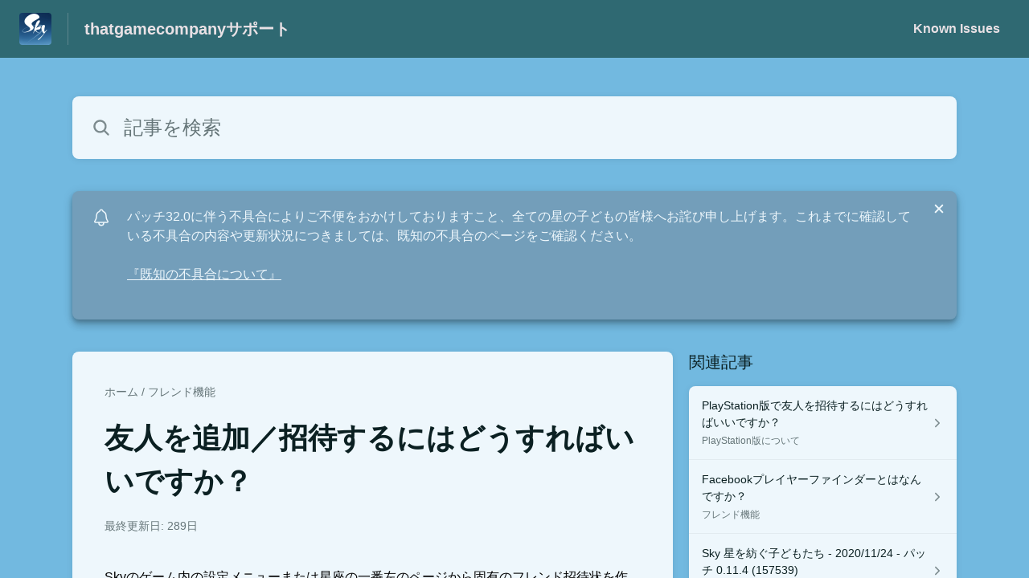

--- FILE ---
content_type: text/html;charset=utf-8
request_url: https://thatgamecompany.helpshift.com/hc/ja/17-sky-children-of-the-light/faq/496-how-do-i-add-friends-with-invite-codes/?s=known-issues&f=known-issues-patch-0-11-0&l=ja
body_size: 11988
content:
<!DOCTYPE html>
<html lang=ja>

<head>
  <title>友人を追加／招待するにはどうすればいいですか？  —  Sky: Children of the Lightヘルプセンター</title>
<meta name="description" content="Skyのゲーム内の設定メニューまたは星座の一番左のページから固有のフレンド招待状を作成することで、直接ご友人と会わずにフレンド登録することができます。また、一度に作成できる招待枠は７つまでとなっております。上限に達した場合は、リストから招待コードを削除するかご友人のどなたかが招待を承認すると再度新しい招待コードを作成できるようになります。">
<meta name="robots" content="index, follow">
<meta http-equiv="content-type" content="text/html; charset=utf-8" />
<meta name="viewport" content="width=device-width, initial-scale=1, maximum-scale=1">

<link rel="icon" href="https://d2duuy9yo5pldo.cloudfront.net/dashboard-resources/thatgamecompany/32/7774ae06-a893-46e8-a919-9b9a1fc74f06.webp">
<style>

    
    :root {
    --error-color: #e94b4b;
    --header-bg-color: #2f6972;
    --header-text-color: #e9e1e5;
    --header-text-color-25-opacity: #e9e1e540;
    --footer-bg-color: #2f6972;
    --footer-text-color: #e9e1e5;
    --footer-text-color-10-opacity: #e9e1e51A;
    --footer-text-color-40-opacity: #e9e1e566;
    --footer-text-color-60-opacity: #e9e1e599;
    --primary-text-color: #0b2022;
    --primary-text-color-5-opacity: #0b20220D;
    --primary-text-color-10-opacity: #0b20221A;
    --primary-text-color-20-opacity: #0b202233;
    --primary-text-color-50-opacity: #0b202280;
    --primary-text-color-60-opacity: #0b202299;
    --primary-text-color-80-opacity: #0b2022CC;
    --secondary-text-color: #667679;
    --accent-color: #739eba;
    --accent-color-75-opacity: #739ebabf;
    --action-color: #1b1c40;
    --action-color-5-opacity: #1b1c400D;
    --action-color-20-opacity: #1b1c4033;
    --action-color-80-opacity: #1b1c40CC;
    --primary-bg-color: #72b9e0;
    --content-bg-color: #eef7fc;
    --content-bg-color-85-opacity: #eef7fcD9;
    --content-bg-color-50-opacity: #eef7fc80;
    --secondary-bg-color: #4284a6;
    --greeting-text-color: #ffffff;
    --banner-image-size-desktop: 360px;
    --banner-image-size-mobile-portrait: 224px;
    --banner-image-size-mobile-landscape: 152px;
    --greeting-text-font-size-desktop: 48px;
    --greeting-text-font-size-mobile: 24px;
    
    --cover-background: url(https://d2duuy9yo5pldo.cloudfront.net/dashboard-resources/thatgamecompany/e33625ec-73cf-4f3e-9a01-b302b825b4f9.png);
    --cover-background-gradient: 
        linear-gradient(180deg, rgba(0, 0, 0, 0) 0%, rgba(0, 0, 0, 0.17) 100%),
      ;
    --cover-bg-desktop: url(https://d2duuy9yo5pldo.cloudfront.net/dashboard-resources/thatgamecompany/e33625ec-73cf-4f3e-9a01-b302b825b4f9.png);
    --cover-bg-portrait: url(https://d2duuy9yo5pldo.cloudfront.net/dashboard-resources/thatgamecompany/e33625ec-73cf-4f3e-9a01-b302b825b4f9.png);
    --cover-bg-landscape: url(https://d2duuy9yo5pldo.cloudfront.net/dashboard-resources/thatgamecompany/e33625ec-73cf-4f3e-9a01-b302b825b4f9.png);
  }

  
</style>


  <!-- This files parse CSS entry files for webpack & insert as style tag -->


  <link href="https://d2duuy9yo5pldo.cloudfront.net/hc-themes/theme2/latest/static/style.4190f2c9807a6850512f.css" rel="stylesheet">

</head>

<body class="" data-qa="faq-page">
  
  <div data-is-enabled=false data-policy-version=1
    class="cookie-notif-banner js-cookie-notif-banner hide-cookie-banner">
    <div class="cookie-notif-banner__content">
      <div class="cookie-notif-banner__content-text" dir="">
        <span>
          このウェブサイトでは、ウェブサイトが正常に機能するために必要なクッキーのみを使用しています。このウェブサイトを利用することにより、クッキーポリシーに従って全てのクッキーの使用に同意したことになります。詳細についてはクッキーポリシーをご参照ください。
          <a href="https://support.helpshift.com/hc/en/13-helpshift-technical-support/faq/717-cookies-used-by-helpshift/" class="cookie-notif-banner__content-policy-link js-cookie-notif-banner-link"
            target="_blank">
            <svg
  width="22"
  height="22"
  class="cookie-notif-banner__content-link-icon"
  viewBox="0 0 22 22"
  fill="none"
  xmlns="http://www.w3.org/2000/svg"
>
  <path
    d="M16.5 11.9167V17.4167C16.5 17.9029 16.3068 18.3692 15.963 18.713C15.6192 19.0568 15.1529 19.25 14.6667 19.25H4.58333C4.0971 19.25 3.63079 19.0568 3.28697 18.713C2.94315 18.3692 2.75 17.9029 2.75 17.4167V7.33333C2.75 6.8471 2.94315 6.38079 3.28697 6.03697C3.63079 5.69315 4.0971 5.5 4.58333 5.5H10.0833"
    stroke="#4640B9"
    stroke-width="2"
    stroke-linecap="round"
    stroke-linejoin="round"
  />
  <path
    d="M13.75 2.75H19.25V8.25"
    stroke="#4640B9"
    stroke-width="2"
    stroke-linecap="round"
    stroke-linejoin="round"
  />
  <path
    d="M9.16663 12.8333L19.25 2.75"
    stroke="#4640B9"
    stroke-width="2"
    stroke-linecap="round"
    stroke-linejoin="round"
  />
</svg>
          </a>
        </span>
      </div>
      <div class="cookie-notif-banner__content-cta">
        <hc-button label="承諾" class="js-cookie-notif-banner-cta"
          is-rtl=""></hc-button>
      </div>
    </div>
  </div>

  
  <div class="skip-to-content">
    <hc-button label="コンテンツにスキップする" class="js-skip-to-content-cta"></hc-button>
  </div>

  <template
  class="js-hc-template"
  data-domain="thatgamecompany"
  data-lang="ja"
  data-pagesource="faq"
  data-appid="thatgamecompany_app_20190605230610264-aa658e8c4815148"
  data-platformid="thatgamecompany_platform_20170913225815681-5dad7060f014db2"
  data-hcmode="hc"
  data-faqfilter=""></template>


  <template class="js-web-template"></template>

  
  

<header class="header-section js-web-header " >
  <div class="header-left-container">
    <div class="brand-logo">
      <a class="company-link js-company-link" rel="noreferrer" target="_blank" 
        href=https://www.thatskygame.com/>
        
          <img src="https://d2duuy9yo5pldo.cloudfront.net/dashboard-resources/thatgamecompany/320/7774ae06-a893-46e8-a919-9b9a1fc74f06.webp"
            class="header-brand-logo js-header-brand-logo js-optimized-img"
            data-fallback-src="https://d2duuy9yo5pldo.cloudfront.net/dashboard-resources/thatgamecompany/7774ae06-a893-46e8-a919-9b9a1fc74f06.png" data-loaded-from="original" alt="thatgamecompanyサポート"/>
        
      </a>
    </div>
    <a aria-label="thatgamecompanyサポート - ヘルプセンターのホームページへのリンク" class="header-brand-name js-header-brand-name" 
      href="/hc/ja/17-sky-children-of-the-light/?s&#x3D;known-issues&amp;f&#x3D;known-issues-patch-0-11-0&amp;l&#x3D;ja">thatgamecompanyサポート</a>
  </div>
  
    <div class="header-right-container">
      <div class="header-icons">
        <a id="js-header-icons" class="header-icon-btn" role="button">
          <svg xmlns='http://www.w3.org/2000/svg' class="js-menu-icon header-icon" viewBox='0 0 512 512'>
  <path fill='none' stroke='currentColor' stroke-linecap='round' stroke-miterlimit='10' stroke-width='48'
    d='M88 152h336M88 256h336M88 360h336' />
</svg>

          <svg xmlns='http://www.w3.org/2000/svg' class="js-close-icon header-icon hide-header-menu" viewBox='0 0 512 512'>
  <path
    d='M289.94 256l95-95A24 24 0 00351 127l-95 95-95-95a24 24 0 00-34 34l95 95-95 95a24 24 0 1034 34l95-95 95 95a24 24 0 0034-34z' />
</svg>

        </a>
      </div>
      <div class="custom-links js-custom-links hide-custom-links ">
        
          <a class="custom-link" rel="noreferrer nofollow" target="_blank"  href=https://thatgamecompany.helpshift.com/hc/en/17-sky-children-of-the-light/section/111-known-issues/>
            Known Issues
          </a>
        
      </div>
    </div>
  
</header>


  
  
    
    
      <div class="dropdown-header js-dropdown-header
      hide-dropdown-header
      " >
        <div class="dropdown-header-container">
          
            
            <div class="dropdown-header-left-container">
              
                
                
                  
                    <static-dropdown class="hc-static-dropdown--language-dropdown language-dropdown" type="widget" is-rtl="false"
                    modal-title="言語を選択" placeholder="検索" width="240px">
     <script type="application/json">
          [{"id":"en","title":"English","selected":false,"url":"/hc/en/17-sky-children-of-the-light/faq/496-how-do-i-add-friends-with-invite-codes/?s=known-issues&f=known-issues-patch-0-11-0&l=ja"},{"id":"ja","title":"日本語","selected":true,"url":"/hc/ja/17-sky-children-of-the-light/faq/496-how-do-i-add-friends-with-invite-codes/?s=known-issues&f=known-issues-patch-0-11-0&l=ja"},{"id":"it","title":"Italiano","selected":false,"url":"/hc/it/17-sky-children-of-the-light/faq/496-how-do-i-add-friends-with-invite-codes/?s=known-issues&f=known-issues-patch-0-11-0&l=ja"},{"id":"ru","title":"Русский","selected":false,"url":"/hc/ru/17-sky-children-of-the-light/faq/496-how-do-i-add-friends-with-invite-codes/?s=known-issues&f=known-issues-patch-0-11-0&l=ja"},{"id":"es","title":"Español (Spanish)","selected":false,"url":"/hc/es/17-sky-children-of-the-light/faq/496-how-do-i-add-friends-with-invite-codes/?s=known-issues&f=known-issues-patch-0-11-0&l=ja"},{"id":"fr","title":"Français","selected":false,"url":"/hc/fr/17-sky-children-of-the-light/faq/496-how-do-i-add-friends-with-invite-codes/?s=known-issues&f=known-issues-patch-0-11-0&l=ja"},{"id":"ko","title":"한국어","selected":false,"url":"/hc/ko/17-sky-children-of-the-light/faq/496-how-do-i-add-friends-with-invite-codes/?s=known-issues&f=known-issues-patch-0-11-0&l=ja"},{"id":"de","title":"Deutsch","selected":false,"url":"/hc/de/17-sky-children-of-the-light/faq/496-how-do-i-add-friends-with-invite-codes/?s=known-issues&f=known-issues-patch-0-11-0&l=ja"},{"id":"pt","title":"Português","selected":false,"url":"/hc/pt/17-sky-children-of-the-light/faq/496-how-do-i-add-friends-with-invite-codes/?s=known-issues&f=known-issues-patch-0-11-0&l=ja"},{"id":"id","title":"Bahasa Indonesia","selected":false,"url":"/hc/id/17-sky-children-of-the-light/faq/496-how-do-i-add-friends-with-invite-codes/?s=known-issues&f=known-issues-patch-0-11-0&l=ja"},{"id":"zh","title":" 简体中文","selected":false,"url":"/hc/zh/17-sky-children-of-the-light/faq/496-how-do-i-add-friends-with-invite-codes/?s=known-issues&f=known-issues-patch-0-11-0&l=ja"},{"id":"zh-hant","title":"繁體中文","selected":false,"url":"/hc/zh-hant/17-sky-children-of-the-light/faq/496-how-do-i-add-friends-with-invite-codes/?s=known-issues&f=known-issues-patch-0-11-0&l=ja"},{"id":"vi","title":"Tiếng Việt","selected":false,"url":"/hc/vi/17-sky-children-of-the-light/faq/496-how-do-i-add-friends-with-invite-codes/?s=known-issues&f=known-issues-patch-0-11-0&l=ja"},{"id":"th","title":"ไทย","selected":false,"url":"/hc/th/17-sky-children-of-the-light/faq/496-how-do-i-add-friends-with-invite-codes/?s=known-issues&f=known-issues-patch-0-11-0&l=ja"}]
     </script>
   </static-dropdown>
                  
                
              
            </div>
          
        </div>
      </div>
    
  

  <div class="content-wrapper faq-content-wrapper js-content-wrapper
    
    "
    tabindex="-1"
  >
    
      <div class="faq-page-cover faq-page-cover--without-header">
        <div class="faq-search js-faq-search">
          <hc-search class="search-box js-hc-search js-hc-search-in-page-title">
     <script type="application/json">
       {"platform_type":"web","show_search_icon":false,"show_contact_us_button":true,"is_preview":false,"hc_mode":"hc","app_id":"thatgamecompany_app_20190605230610264-aa658e8c4815148","app_slug":"sky-children-of-the-light","search_url":"/hc/ja/17-sky-children-of-the-light/search/","lang":"ja","is_sdkx":false,"is_rtl":false,"query_string":"?s=known-issues&f=known-issues-patch-0-11-0&l=ja","is_widget":false,"contact_us_visibility_config":"always","translations":{"no_results_text":"申し訳ありません。何も見つかりませんでした。","more_help_text":"さらにサポートが必要ですか？","chat_with_us":"チャットしましょう","cancel_search_text":"キャンセル","all_results_text":"すべての検索結果を表示","popular_articles_title":"人気の記事","recent_search_text":"検索履歴","search_placeholder":"記事を検索","clear_search_text":"検索をクリア","search_results_text":"「%1$s」の検索結果"}}
     </script>
   </hs-search>
        </div>
      </div>
    
    <div class="faq-announcement-section"><div class="js-announcement-section  ">
  <hc-announcement class="hc-announcement-section" is-rtl="false">
      <script type="application/json">
        {"is_rtl":false,"is_sdkx":false,"is_widget":false,"id":"thatgamecompany_hc_announcement_20260108164512153-4e94154f03f30d7","message":"パッチ32.0に伴う不具合によりご不便をおかけしておりますこと、全ての星の子どもの皆様へお詫び申し上げます。これまでに確認している不具合の内容や更新状況につきましては、既知の不具合のページをご確認ください。","link_description":"『既知の不具合について』","link":"https://thatgamecompany.helpshift.com/hc/faq/1429-known-issues-patch-32-0/"}
      </script>
    </hc-announcement>
</div>
</div>
    <main class="article-page " >
      <div
        class="faq-details js-faq-details"
        
        data-faqid=thatgamecompany_faq_20190716200657801-2796833c1046f16
        data-appid="thatgamecompany_app_20190605230610264-aa658e8c4815148"
        data-table-of-contents-title="目次"
        data-table-of-contents-hide-text="隠す"
      >
        <div class="faq-cover js-faq-load " data-faqid=thatgamecompany_faq_20190716200657801-2796833c1046f16 data-faqpid="496"
          data-faqentitle="How do I add friends with Invite Codes?" data-cifs="{}">
          
            <nav aria-label="Breadcrumb" class="faq-breadcrumb">
              <ol class="faq-breadcrumb-list">
                
                  <li class="faq-breadcrumb-item">
                    <a class="link faq-breadcrumb-link" href=/hc/ja/17-sky-children-of-the-light/?s&#x3D;known-issues&amp;f&#x3D;known-issues-patch-0-11-0&amp;l&#x3D;ja>ホーム</a>
                  </li>
                
                <li class="faq-breadcrumb-item">
                  <a class="link faq-breadcrumb-link" href=/hc/ja/17-sky-children-of-the-light/section/117-friends-social/?s&#x3D;known-issues&amp;f&#x3D;known-issues-patch-0-11-0&amp;l&#x3D;ja>
                    フレンド機能
                  </a>
                </li>
              </ol>
            </nav>
          
          <h2 class="faq-title">友人を追加／招待するにはどうすればいいですか？</h2>
        </div>
        <div class="faq-last-update js-faq-last-update show-faq-last-update">最終更新日: 289日</div>
        <div class="faq-article js-faq-article">
          <div class="article-body js-faq-details-article-body">
            <div class="faq-body js-faq-body">
              <p><span style="color: #000000; background-color: transparent;">Skyのゲーム内の設定メニューまたは星座の一番左のページから固有のフレンド招待状を作成することで、直接ご友人と会わずにフレンド登録することができます。また、一度に作成できる招待枠は７つまでとなっております。上限に達した場合は、リストから招待コードを削除するかご友人のどなたかが招待を承認すると再度新しい招待コードを作成できるようになります。</span></p><p><span style="color: #000000; background-color: transparent;">以下のステップを踏み、ご友人をあなたの星座に追加しましょう。</span></p><p><span style="color: #000000; background-color: transparent;"><strong>iOS / Android / Huawei端末の場合</strong></span></p><p><span style="color: #000000; background-color: transparent;"><strong> <a href="https://d2duuy9yo5pldo.cloudfront.net/thatgamecompany/247f483d-213e-4a01-bb94-bdb65e735c03.jpg" target="_blank" data-lightbox="true" rel="nofollow"><img src="https://d2duuy9yo5pldo.cloudfront.net/thatgamecompany/247f483d-213e-4a01-bb94-bdb65e735c03.jpg" srcset="https://d2duuy9yo5pldo.cloudfront.net/thatgamecompany/247f483d-213e-4a01-bb94-bdb65e735c03-t.jpg 1x, https://d2duuy9yo5pldo.cloudfront.net/thatgamecompany/247f483d-213e-4a01-bb94-bdb65e735c03-2t.jpg 1.5x" alt="" width="154" height="198"></a> </strong></span></p><p>&nbsp;</p><p><span style="color: #000000; background-color: transparent;">ステップ１：ゲーム内右上の設定メニューを選択</span></p><p><span style="color: #000000; background-color: transparent;">ステップ２：「招待する」を選択</span></p><p><span style="color: #000000; background-color: transparent;">ステップ３：「Skyコードの使用」を選択</span></p><p><a href="https://d2duuy9yo5pldo.cloudfront.net/thatgamecompany/08b6bbb8-64c2-4c23-86c5-61284f4447e7.jpg" target="_blank" data-lightbox="true" rel="nofollow"><img src="https://d2duuy9yo5pldo.cloudfront.net/thatgamecompany/08b6bbb8-64c2-4c23-86c5-61284f4447e7.jpg" srcset="https://d2duuy9yo5pldo.cloudfront.net/thatgamecompany/08b6bbb8-64c2-4c23-86c5-61284f4447e7-t.jpg 1x, https://d2duuy9yo5pldo.cloudfront.net/thatgamecompany/08b6bbb8-64c2-4c23-86c5-61284f4447e7-2t.jpg 1.5x" alt=""> </a></p><p><span style="color: #000000; background-color: transparent;">ステップ４：招待コードにニックネームを設定する</span></p><p><span style="color: #000000; background-color: transparent;"><img src="https://lh5.googleusercontent.com/iaYuItx_3O_gfEq5gHLjv4M3tg03-rzQr9END8ln4soPK9APYJlkug7uezDVcsdtvIWV2d-hqbd_EisWl4Wi0TipaWG_dalAc21vDK-0WQpriSd5hsX-ibV_A_DnBPgOH_1o1yDPKCtTaaByw2rRVvo" width="559" height="343"></span></p><p><span style="color: #000000; background-color: transparent;">ステップ５：「はい」を選択するとコードが作成されます。</span></p><p><span style="color: #000000; background-color: transparent;"><img src="https://lh4.googleusercontent.com/cFZa0Bg3tGMj2t-o24XNHu5B7fQt9i2UwPuLeqR30Ye2pkAUgI1b1CK2w-R_O3Ss9Wa6-6ugzlsvlHe3IaCcl57BB9CURqW7D-xmrGAmvZES0bv_OzyGje_1Wxi4eknlQ-ARs9Bda85ZcVEpL8Mwuq0" width="554" height="414"></span></p><p><span style="color: #000000; background-color: transparent;">ステップ６：招待コードを招待したい方と共有しましょう。</span></p><ul><li><p><span style="color: #000000; background-color: transparent;">招待コードのQRコードの画像部分を選択し、招待したい方と共有する</span></p> </li><li><p><span style="color: #000000; background-color: transparent;">招待したい方のSkyアプリ内からQRコードを直接読み取る</span></p> </li><li><p><span style="color: #000000; background-color: transparent;">１２文字のコードをその横の四角いアイコンを選択後コピーし、招待したい方と共有する。共有された方は設定→Skyコード→入力の順で選択し、受け取ったSkyコードを入力いただく</span></p></li> </ul><p><span style="color: #000000; background-color: transparent;">ステップ７：招待を承認されると、フレンド登録が完了します。</span></p><p><span style="color: #000000; background-color: transparent;"><strong>Nintendo Switch / PlayStationの場合 / </strong></span><span style="color: #000000; background-color: transparent;"><strong>Steam の場合</strong></span></p><p><span style="color: #000000; background-color: transparent;"><strong><a href="https://d2duuy9yo5pldo.cloudfront.net/thatgamecompany/247f483d-213e-4a01-bb94-bdb65e735c03.jpg" target="_blank" data-lightbox="true" rel="nofollow"><img src="https://d2duuy9yo5pldo.cloudfront.net/thatgamecompany/247f483d-213e-4a01-bb94-bdb65e735c03.jpg" srcset="https://d2duuy9yo5pldo.cloudfront.net/thatgamecompany/247f483d-213e-4a01-bb94-bdb65e735c03-t.jpg 1x, https://d2duuy9yo5pldo.cloudfront.net/thatgamecompany/247f483d-213e-4a01-bb94-bdb65e735c03-2t.jpg 1.5x" alt="" width="154" height="198"></a></strong></span></p><p><span style="color: #000000; background-color: transparent;">ステップ１：ゲーム内右上の設定を選択</span></p><p><span style="color: #000000; background-color: transparent;">ステップ２：「招待する」を選択</span></p><p><span style="color: #000000; background-color: transparent;">ステップ３：「Skyコードの使用」を選択</span></p><p><a href="https://d2duuy9yo5pldo.cloudfront.net/thatgamecompany/08b6bbb8-64c2-4c23-86c5-61284f4447e7.jpg" target="_blank" data-lightbox="true" rel="nofollow"><img src="https://d2duuy9yo5pldo.cloudfront.net/thatgamecompany/08b6bbb8-64c2-4c23-86c5-61284f4447e7.jpg" srcset="https://d2duuy9yo5pldo.cloudfront.net/thatgamecompany/08b6bbb8-64c2-4c23-86c5-61284f4447e7-t.jpg 1x, https://d2duuy9yo5pldo.cloudfront.net/thatgamecompany/08b6bbb8-64c2-4c23-86c5-61284f4447e7-2t.jpg 1.5x" alt=""></a></p><p><span style="color: #000000; background-color: transparent;">ステップ４：招待コードにニックネームを設定する</span></p><p><span style="color: #000000; background-color: transparent;"><img src="https://lh5.googleusercontent.com/iaYuItx_3O_gfEq5gHLjv4M3tg03-rzQr9END8ln4soPK9APYJlkug7uezDVcsdtvIWV2d-hqbd_EisWl4Wi0TipaWG_dalAc21vDK-0WQpriSd5hsX-ibV_A_DnBPgOH_1o1yDPKCtTaaByw2rRVvo" width="559" height="343"></span></p><p><span style="color: #000000; background-color: transparent;">ステップ５：「はい」を選択するとコードが作成されます。</span></p><p>&nbsp;</p><p><span style="color: #000000; background-color: transparent;">ステップ６：招待コードを招待したい方と共有しましょう。</span></p><ul><li><p><span style="color: #000000; background-color: transparent;">招待コードのQRコードの画像を読み取り、共有ができる招待を作成する</span></p> </li><li><p><span style="color: #000000; background-color: transparent;">招待したい方のSkyアプリ内からQRコードを直接読み取る</span></p> </li><li><p><span style="color: #000000; background-color: transparent;">１２文字のコードをその横の四角いアイコンを選択しコピーし、招待したい方と共有する。共有した方が設定→Skyコード→入力の順で選択し、受け取ったSkyコードを入力いただく</span></p></li> </ul><p><span style="color: #000000; background-color: transparent;">ステップ７：共有した方が招待を承認すると、フレンド登録が完了します。</span></p><p>&nbsp;</p><p><span style="color: #000000; background-color: transparent;"><strong>注意</strong>：</span></p><ul><li><span style="color: #000000; background-color: transparent;">招待コードは使い切りのため、</span><span style="color: #444746; background-color: transparent;"><strong>招待したい方ごとに、コードを作成する</strong>必要があります。</span></li><li><span style="color: #444746; background-color: transparent;">ゲーム内では<strong>フレンド招待リンクやQRコードの共有</strong>を制限しています。これらのリンクは現実世界で直接共有することが意図されているためです。また、これらのリンクを悪用してプレイヤーを傷つけたり、詐欺等の行為が行われていたことを確認しております。友達の招待は必ず信頼できる個人間でのみ共有し、名前、年齢、場所、連絡先情報などの個人情報を常に安全かつプライベートに保つことを忘れないでください。</span></li>
</ul>
            </div>
            


          </div>
          <div class="faq-feedback js-faq-feedback">
            <faq-feedback faq-id="thatgamecompany_faq_20190716200657801-2796833c1046f16"
                 lang="ja">
    <script type="application/json">
          {"contact_us":"お問い合わせ","feedback_thank_you":"フィードバックをいただきありがとうございます。","chat_with_us":"チャットしましょう","show_contact_us_button":false,"positive_feedback":"はい","is_preview":false,"feedback_question":"この記事は役に立ちましたか？","is_sdkx":false,"feedback_no":"フィードバックをいただきありがとうございます。サポートが必要な場合はお問い合わせください。","is_rtl":false,"contact_us_url":"/hc/ja/17-sky-children-of-the-light/contact-us/?s=known-issues&f=known-issues-patch-0-11-0&l=ja","is_widget":false,"contact_us_visibility_config":"always","negative_feedback":"いいえ"}
       </script>
   </faq-feedback>
          </div>
        </div>
      </div>
      <div class="related-articles js-related-articles" >
  <h4 class="related-articles-header">関連記事</h4>
  <section class="related-articles-content js-related-articles-content" data-empty-text="記事は見つかりませんでした。" data-active-platform="web">
    <span class="related-articles-item-link">
  <div class="related-article-laoder">
    <div>
      <skeleton-loader height="16px"></skeleton-loader>
    </div>
    <div>
      <skeleton-loader width="66%" height="12px"></skeleton-loader>
    </div>
  </div>
</span>

    <span class="related-articles-item-link">
  <div class="related-article-laoder">
    <div>
      <skeleton-loader height="16px"></skeleton-loader>
    </div>
    <div>
      <skeleton-loader width="66%" height="12px"></skeleton-loader>
    </div>
  </div>
</span>

    <span class="related-articles-item-link">
  <div class="related-article-laoder">
    <div>
      <skeleton-loader height="16px"></skeleton-loader>
    </div>
    <div>
      <skeleton-loader width="66%" height="12px"></skeleton-loader>
    </div>
  </div>
</span>

    <span class="related-articles-item-link">
  <div class="related-article-laoder">
    <div>
      <skeleton-loader height="16px"></skeleton-loader>
    </div>
    <div>
      <skeleton-loader width="66%" height="12px"></skeleton-loader>
    </div>
  </div>
</span>

  </section>
</div>

    </main>
    
  
    <div 
      class=" language-dropdown-mobile">
      
        
          <static-dropdown class="hc-static-dropdown--language-dropdown" type="link" is-rtl="false"
                    modal-title="言語を選択" placeholder="検索" searchable="true" direction="center" width="220px">
     <script type="application/json">
          [{"id":"en","title":"English","selected":false,"url":"/hc/en/17-sky-children-of-the-light/faq/496-how-do-i-add-friends-with-invite-codes/?s=known-issues&f=known-issues-patch-0-11-0&l=ja"},{"id":"ja","title":"日本語","selected":true,"url":"/hc/ja/17-sky-children-of-the-light/faq/496-how-do-i-add-friends-with-invite-codes/?s=known-issues&f=known-issues-patch-0-11-0&l=ja"},{"id":"it","title":"Italiano","selected":false,"url":"/hc/it/17-sky-children-of-the-light/faq/496-how-do-i-add-friends-with-invite-codes/?s=known-issues&f=known-issues-patch-0-11-0&l=ja"},{"id":"ru","title":"Русский","selected":false,"url":"/hc/ru/17-sky-children-of-the-light/faq/496-how-do-i-add-friends-with-invite-codes/?s=known-issues&f=known-issues-patch-0-11-0&l=ja"},{"id":"es","title":"Español (Spanish)","selected":false,"url":"/hc/es/17-sky-children-of-the-light/faq/496-how-do-i-add-friends-with-invite-codes/?s=known-issues&f=known-issues-patch-0-11-0&l=ja"},{"id":"fr","title":"Français","selected":false,"url":"/hc/fr/17-sky-children-of-the-light/faq/496-how-do-i-add-friends-with-invite-codes/?s=known-issues&f=known-issues-patch-0-11-0&l=ja"},{"id":"ko","title":"한국어","selected":false,"url":"/hc/ko/17-sky-children-of-the-light/faq/496-how-do-i-add-friends-with-invite-codes/?s=known-issues&f=known-issues-patch-0-11-0&l=ja"},{"id":"de","title":"Deutsch","selected":false,"url":"/hc/de/17-sky-children-of-the-light/faq/496-how-do-i-add-friends-with-invite-codes/?s=known-issues&f=known-issues-patch-0-11-0&l=ja"},{"id":"pt","title":"Português","selected":false,"url":"/hc/pt/17-sky-children-of-the-light/faq/496-how-do-i-add-friends-with-invite-codes/?s=known-issues&f=known-issues-patch-0-11-0&l=ja"},{"id":"id","title":"Bahasa Indonesia","selected":false,"url":"/hc/id/17-sky-children-of-the-light/faq/496-how-do-i-add-friends-with-invite-codes/?s=known-issues&f=known-issues-patch-0-11-0&l=ja"},{"id":"zh","title":" 简体中文","selected":false,"url":"/hc/zh/17-sky-children-of-the-light/faq/496-how-do-i-add-friends-with-invite-codes/?s=known-issues&f=known-issues-patch-0-11-0&l=ja"},{"id":"zh-hant","title":"繁體中文","selected":false,"url":"/hc/zh-hant/17-sky-children-of-the-light/faq/496-how-do-i-add-friends-with-invite-codes/?s=known-issues&f=known-issues-patch-0-11-0&l=ja"},{"id":"vi","title":"Tiếng Việt","selected":false,"url":"/hc/vi/17-sky-children-of-the-light/faq/496-how-do-i-add-friends-with-invite-codes/?s=known-issues&f=known-issues-patch-0-11-0&l=ja"},{"id":"th","title":"ไทย","selected":false,"url":"/hc/th/17-sky-children-of-the-light/faq/496-how-do-i-add-friends-with-invite-codes/?s=known-issues&f=known-issues-patch-0-11-0&l=ja"}]
     </script>
   </static-dropdown>
        
      
    </div>
  


    
  
    
      
      
<div class="need-help-section-2">
  <p class="need-help-section-2__text" >さらにサポートが必要ですか？</p>
  <hc-button label="お問い合わせ" navigate-to=/hc/ja/17-sky-children-of-the-light/contact-us/?s&#x3D;known-issues&amp;f&#x3D;known-issues-patch-0-11-0&amp;l&#x3D;ja></hc-button>
</div>
    
  


    
  <footer class="footer-section js-footer-section  hide-brand-footer" >
  <div class="footer-wrapper">
    <div class="footer-content-wrapper">
      <div class="social-media-wrapper">
        <div class="footer-brand-details">
          <a aria-label="フッターのブランディング, thatgamecompany" class="footer-brand-link js-company-footer-link" rel="noreferrer" target="_blank" 
            href=https://www.thatskygame.com/>
            
              <img src="https://d2duuy9yo5pldo.cloudfront.net/dashboard-resources/thatgamecompany/320/7774ae06-a893-46e8-a919-9b9a1fc74f06.webp"
                class="footer-brand-logo js-footer-brand-logo js-optimized-img" data-fallback-src="https://d2duuy9yo5pldo.cloudfront.net/dashboard-resources/thatgamecompany/7774ae06-a893-46e8-a919-9b9a1fc74f06.png"
                data-loaded-from="original" alt="thatgamecompany" />
            
            <span class="footer-brand-title js-footer-brand-name">thatgamecompany</span>
          </a>
        </div>
        <p class="footer-description-note js-footer-description-note" ></p>
        <div class="footer-social-media js-footer-social-media"></div>
      </div>
      <div class="info-resources-wrapper">
        <ul class="info-resources js-info-resources">
          
        </ul>
      </div>
    </div>
    <div class="footer-copyright-note js-footer-copyright-note"></div>
    
      <div class="helpshift-info js-helpshift-info">
        <a aria-label="Helpshift によって提供されています（helpshift.com へ移動）" class="footer-helpshift-branding" rel="noreferrer" target="_blank" href="https://helpshift.com">
          <svg class="footer-helpshift-branding-text" width="176" height="28" viewBox="0 0 176 28" fill="none" xmlns="http://www.w3.org/2000/svg">
  <g clip-path="url(#clip0)">
    <path fill-rule="evenodd" clip-rule="evenodd"
      d="M170.041 8.53901C170.17 7.64019 170.305 6.69933 170.447 5.71644C170.468 5.56983 170.594 5.46099 170.742 5.46099L172.734 5.46099C172.748 5.46099 172.762 5.46201 172.776 5.46403C172.939 5.48747 173.053 5.63848 173.029 5.80131C172.891 6.75916 172.76 7.67173 172.635 8.53901H175.073C175.238 8.53901 175.371 8.67237 175.371 8.83688C175.371 8.85111 175.37 8.86532 175.368 8.8794L175.167 10.2695C175.146 10.416 175.02 10.5248 174.872 10.5248H172.348C172.017 12.8226 171.74 14.7423 171.517 16.2837C171.364 17.3455 171.641 17.8088 172.178 17.8088C172.526 17.8088 172.888 17.6387 173.265 17.2985C173.279 17.2855 173.295 17.2739 173.311 17.264C173.452 17.1793 173.635 17.2251 173.72 17.3661L174.551 18.749C174.63 18.8814 174.595 19.0525 174.47 19.1432C174.02 19.47 173.533 19.745 173.009 19.9682C172.138 20.3389 168.215 21.2096 168.925 16.2837C169.159 14.6604 169.435 12.7408 169.755 10.5248H165.743L163.26 27.7446C163.239 27.8912 163.113 28 162.965 28H160.942C160.777 28 160.644 27.8666 160.644 27.7021C160.644 27.6879 160.645 27.6737 160.647 27.6596L163.118 10.5248H161.674C161.51 10.5248 161.376 10.3915 161.376 10.227C161.376 10.2128 161.377 10.1987 161.379 10.1846L161.579 8.79456C161.6 8.6479 161.726 8.53901 161.874 8.53901H163.404L163.711 6.41141C163.713 6.39866 163.716 6.38619 163.719 6.37406C163.846 5.50033 163.927 4.9312 163.964 4.66667C164.344 1.94409 166.283 0 169.052 0C169.95 0 170.768 0.290481 171.505 0.871443C171.623 0.965003 171.653 1.13251 171.574 1.26121L170.619 2.81518C170.533 2.95536 170.349 2.99918 170.209 2.91307C170.19 2.90144 170.172 2.88773 170.156 2.87219C169.632 2.35939 168.991 2.24398 168.233 2.52598C166.954 3.00214 166.662 4.13797 166.589 4.66667C166.528 5.10219 166.351 6.32678 166.059 8.34043H166.058L166.03 8.53901H170.041Z"
      fill="black" />
    <path fill-rule="evenodd" clip-rule="evenodd"
      d="M157.85 8.53892H159.86C160.025 8.53892 160.158 8.67228 160.158 8.83679C160.158 8.85101 160.157 8.86521 160.155 8.87928L158.58 19.8013C158.559 19.9478 158.433 20.0566 158.285 20.0566H156.275C156.11 20.0566 155.976 19.9233 155.976 19.7588C155.976 19.7446 155.977 19.7304 155.98 19.7163L157.555 8.7943C157.576 8.64772 157.701 8.53892 157.85 8.53892ZM159.372 5.4609C158.549 5.4609 157.967 4.79409 158.073 3.97154C158.179 3.14899 158.932 2.48218 159.755 2.48218C160.578 2.48218 161.16 3.14899 161.054 3.97154C160.948 4.79409 160.195 5.4609 159.372 5.4609Z"
      fill="black" />
    <path fill-rule="evenodd" clip-rule="evenodd"
      d="M147.742 9.14472C148.49 8.63326 149.378 8.34033 150.36 8.34033C153.49 8.34033 154.906 10.1871 154.483 13.4045L154.483 13.4045L154.474 13.4662C154.473 13.4786 154.471 13.491 154.469 13.5034L153.562 19.8012C153.541 19.9478 153.415 20.0566 153.267 20.0566H151.285C151.12 20.0566 150.987 19.9233 150.987 19.7588C150.987 19.7446 150.988 19.7304 150.99 19.7163L151.885 13.5034C152.185 11.4159 151.698 10.5247 150.161 10.5247C149.231 10.5247 148.081 11.1432 147.317 12.0933L146.205 19.8012C146.184 19.9478 146.058 20.0566 145.91 20.0566H143.929C143.764 20.0566 143.631 19.9233 143.631 19.7588C143.631 19.7446 143.632 19.7304 143.634 19.7163L146.411 0.453879C146.433 0.307292 146.558 0.198486 146.707 0.198486H148.688C148.852 0.198486 148.986 0.331848 148.986 0.496359C148.986 0.510573 148.985 0.524769 148.983 0.538838L147.742 9.14472Z"
      fill="black" />
    <path fill-rule="evenodd" clip-rule="evenodd"
      d="M134.55 19.1882C135.035 19.615 136.225 20.2552 137.896 20.2552C140.812 20.2552 142.315 18.7614 142.376 16.6985C142.433 14.8135 141.212 14.1303 139.677 13.1344C138.803 12.6365 138.047 12.146 138.066 11.5058C138.082 10.9723 138.542 10.4743 139.583 10.4743C140.685 10.4743 141.482 10.9367 141.692 11.0434C141.721 11.0608 141.761 11.0869 141.813 11.1217V11.1217C141.95 11.213 142.135 11.1761 142.227 11.0392C142.228 11.0371 142.229 11.0349 142.231 11.0328L143.1 9.65594C143.181 9.52713 143.152 9.35781 143.032 9.26338C142.966 9.21064 142.905 9.16378 142.852 9.1228C142.399 8.8027 141.418 8.34033 139.96 8.34033C136.83 8.34033 135.572 9.97641 135.522 11.648C135.472 13.3197 136.58 14.2163 138.013 15.0699C139.202 15.7456 139.85 16.2717 139.83 16.9475C139.806 17.73 139.053 18.1568 138.201 18.1568C136.92 18.1568 136.16 17.6588 135.847 17.4454C135.81 17.4223 135.769 17.3934 135.723 17.3589V17.3589C135.592 17.2599 135.405 17.286 135.306 17.4173C135.303 17.4215 135.3 17.4258 135.297 17.4302L134.418 18.7321C134.332 18.8592 134.357 19.0305 134.475 19.1282C134.508 19.1548 134.532 19.1748 134.55 19.1882Z"
      fill="black" />
    <path fill-rule="evenodd" clip-rule="evenodd"
      d="M124.921 9.35411C125.844 8.65311 127.02 8.34033 128.3 8.34033C131.264 8.34033 133.666 11.0076 133.666 14.2978C133.666 17.588 131.264 20.2552 128.3 20.2552C127.02 20.2552 125.844 19.9427 124.922 19.2422V27.8013C124.922 27.911 124.833 27.9999 124.723 27.9999H123.73C123.62 27.9999 123.531 27.911 123.531 27.8013V8.7375C123.531 8.62782 123.62 8.53891 123.73 8.53891H124.338C124.452 8.53891 124.556 8.60401 124.606 8.70657L124.921 9.35411ZM124.922 10.859V17.7365C125.762 18.7832 127.028 19.163 128.3 19.163C130.496 19.163 132.275 17.0396 132.275 14.2978C132.275 11.5559 130.496 9.43253 128.3 9.43253C127.028 9.43253 125.762 9.81236 124.922 10.859Z"
      fill="black" />
    <path
      d="M121.643 0.198486H120.649C120.539 0.198486 120.45 0.287394 120.45 0.397068V19.8581C120.45 19.9677 120.539 20.0566 120.649 20.0566H121.643C121.753 20.0566 121.842 19.9677 121.842 19.8581V0.397068C121.842 0.287394 121.753 0.198486 121.643 0.198486Z"
      fill="black" />
    <path fill-rule="evenodd" clip-rule="evenodd"
      d="M109.838 14.7942C110.038 17.2917 111.732 19.163 113.793 19.163C115.119 19.163 116.333 18.7377 117.269 18.0221L117.391 17.9188C117.474 17.8476 117.599 17.8575 117.671 17.9409C117.671 17.9413 117.671 17.9417 117.672 17.942L118.123 18.4779C118.193 18.5619 118.183 18.6871 118.099 18.7577C118.098 18.7582 118.097 18.7587 118.097 18.7592L118.018 18.8239C116.925 19.7162 115.47 20.2552 113.793 20.2552C110.829 20.2552 108.427 17.588 108.427 14.2978C108.427 11.0076 110.829 8.34033 113.793 8.34033C116.755 8.34033 118.959 11.006 118.96 14.2949L118.962 14.4931C118.964 14.6576 118.832 14.7924 118.667 14.7942C118.666 14.7942 118.665 14.7942 118.664 14.7942L109.838 14.7942ZM109.838 13.8013H117.551C117.373 11.3038 115.854 9.43253 113.793 9.43253C111.732 9.43253 110.038 11.3038 109.838 13.8013Z"
      fill="black" />
    <path fill-rule="evenodd" clip-rule="evenodd"
      d="M98.3911 9.98132C99.3998 8.9116 100.741 8.34033 102.167 8.34033C105.06 8.34033 106.85 10.1247 106.934 13.2698C106.936 13.2812 106.937 13.2929 106.937 13.3049V19.8581C106.937 19.9677 106.848 20.0566 106.738 20.0566H105.744C105.634 20.0566 105.546 19.9677 105.546 19.8581V13.5034C105.546 10.7616 104.362 9.43253 102.167 9.43253C100.883 9.43253 99.4 10.0916 98.3911 11.3869V19.8581C98.3911 19.9677 98.3022 20.0566 98.1924 20.0566H97.1987C97.089 20.0566 97 19.9677 97 19.8581V0.397068C97 0.287394 97.089 0.198486 97.1987 0.198486H98.1924C98.3022 0.198486 98.3911 0.287394 98.3911 0.397068V9.98132Z"
      fill="black" />
  </g>
  <path
    d="M2.4375 8.72656V20H3.84375V15.9766H6.67969C8.79688 15.9766 10.3047 14.4844 10.3047 12.375C10.3047 10.2266 8.82812 8.72656 6.69531 8.72656H2.4375ZM3.84375 9.97656H6.32812C7.96094 9.97656 8.85938 10.8281 8.85938 12.375C8.85938 13.8672 7.92969 14.7266 6.32812 14.7266H3.84375V9.97656ZM15.6641 20.1484C18.0625 20.1484 19.5469 18.4922 19.5469 15.7891C19.5469 13.0781 18.0625 11.4297 15.6641 11.4297C13.2656 11.4297 11.7812 13.0781 11.7812 15.7891C11.7812 18.4922 13.2656 20.1484 15.6641 20.1484ZM15.6641 18.9375C14.0703 18.9375 13.1719 17.7812 13.1719 15.7891C13.1719 13.7891 14.0703 12.6406 15.6641 12.6406C17.2578 12.6406 18.1562 13.7891 18.1562 15.7891C18.1562 17.7812 17.2578 18.9375 15.6641 18.9375ZM31.9375 11.5781H30.5859L28.9297 18.3125H28.8047L26.9219 11.5781H25.6328L23.75 18.3125H23.625L21.9688 11.5781H20.6094L22.9688 20H24.3281L26.2031 13.4844H26.3281L28.2109 20H29.5781L31.9375 11.5781ZM39 17.8203C38.6484 18.5625 37.9141 18.9609 36.8281 18.9609C35.3984 18.9609 34.4688 17.9062 34.3984 16.2422V16.1797H40.4531V15.6641C40.4531 13.0469 39.0703 11.4297 36.7969 11.4297C34.4844 11.4297 33 13.1484 33 15.7969C33 18.4609 34.4609 20.1484 36.7969 20.1484C38.6406 20.1484 39.9531 19.2578 40.3438 17.8203H39ZM36.7812 12.6172C38.1172 12.6172 39.0078 13.6016 39.0391 15.0938H34.3984C34.5 13.6016 35.4375 12.6172 36.7812 12.6172ZM42.5625 20H43.9062V14.7812C43.9062 13.5938 44.8359 12.7344 46.1172 12.7344C46.3828 12.7344 46.8672 12.7812 46.9766 12.8125V11.4688C46.8047 11.4453 46.5234 11.4297 46.3047 11.4297C45.1875 11.4297 44.2188 12.0078 43.9688 12.8281H43.8438V11.5781H42.5625V20ZM54 17.8203C53.6484 18.5625 52.9141 18.9609 51.8281 18.9609C50.3984 18.9609 49.4688 17.9062 49.3984 16.2422V16.1797H55.4531V15.6641C55.4531 13.0469 54.0703 11.4297 51.7969 11.4297C49.4844 11.4297 48 13.1484 48 15.7969C48 18.4609 49.4609 20.1484 51.7969 20.1484C53.6406 20.1484 54.9531 19.2578 55.3438 17.8203H54ZM51.7812 12.6172C53.1172 12.6172 54.0078 13.6016 54.0391 15.0938H49.3984C49.5 13.6016 50.4375 12.6172 51.7812 12.6172ZM60.6797 20.1484C61.8438 20.1484 62.8438 19.5938 63.375 18.6562H63.5V20H64.7812V8.23438H63.4375V12.9062H63.3203C62.8438 11.9844 61.8516 11.4297 60.6797 11.4297C58.5391 11.4297 57.1406 13.1484 57.1406 15.7891C57.1406 18.4375 58.5234 20.1484 60.6797 20.1484ZM60.9922 12.6406C62.5156 12.6406 63.4688 13.8594 63.4688 15.7891C63.4688 17.7344 62.5234 18.9375 60.9922 18.9375C59.4531 18.9375 58.5312 17.7578 58.5312 15.7891C58.5312 13.8281 59.4609 12.6406 60.9922 12.6406ZM76.0938 20.1484C78.2266 20.1484 79.625 18.4219 79.625 15.7891C79.625 13.1406 78.2344 11.4297 76.0938 11.4297C74.9375 11.4297 73.9141 12 73.4531 12.9062H73.3281V8.23438H71.9844V20H73.2656V18.6562H73.3906C73.9219 19.5938 74.9219 20.1484 76.0938 20.1484ZM75.7812 12.6406C77.3203 12.6406 78.2344 13.8203 78.2344 15.7891C78.2344 17.7578 77.3203 18.9375 75.7812 18.9375C74.25 18.9375 73.2969 17.7344 73.2969 15.7891C73.2969 13.8438 74.25 12.6406 75.7812 12.6406ZM82.1406 23.0469C83.6328 23.0469 84.3047 22.4688 85.0234 20.5156L88.3125 11.5781H86.8828L84.5781 18.5078H84.4531L82.1406 11.5781H80.6875L83.8047 20.0078L83.6484 20.5078C83.2969 21.5234 82.875 21.8906 82.1016 21.8906C81.9141 21.8906 81.7031 21.8828 81.5391 21.8516V23C81.7266 23.0312 81.9609 23.0469 82.1406 23.0469Z"
    fill="black" />
  <defs>
    <clipPath id="clip0">
      <rect width="78.4" height="28" fill="white" transform="translate(97)" />
    </clipPath>
  </defs>
</svg>

        </a>
      </div>
    
  </div>
</footer>


  </div>
  <script>
  

  

  
    window.pageSource = "faq";
  

  

  

  
    // Do nothing
    // @TODO: feature/web-widget: Use OR condition
  
</script>


    
  <script type="module" src="https://unpkg.com/ionicons@5.2.3/dist/ionicons/ionicons.esm.js">
  </script>


  

<script>
  /**
   * Append script tag with same source URL when a script tag fails.
   * This can happen if CDN service do not sent correct CORS header.
   * @param {Object} event - JS error event
   */
  function handleEntryJSError(event) {
    const failedScriptEl = event.target
    const failedScriptSource = failedScriptEl.getAttribute("src")

    failedScriptEl.remove()

    const script = document.createElement("script");
    script.setAttribute("src", failedScriptSource);
    document.body.appendChild(script);
  }

</script>




  
  
    
  
  
  
  
  
  

  
    <script
      crossorigin="anonymous"
      onerror="handleEntryJSError(event);"
      src="https://d2duuy9yo5pldo.cloudfront.net/hc-themes/theme2/latest/static/vendors.cc64d9f881b68ceb5fc4.96b71a9de1013a6253a7.js"
    ></script>
  

  

  



  
  
    
  
  
  
  
  
  

  

  
    <script
      crossorigin="anonymous"
      onerror="handleEntryJSError(event);"
      src="https://d2duuy9yo5pldo.cloudfront.net/hc-themes/theme2/latest/static/corejs.1a80174baf1daa4c0dd7.96b71a9de1013a6253a7.js"
    ></script>
  

  



  
  
    
  
  
  
  
  
  

  

  

  



  
  
    
  
  
  
  
  
  

  

  

  



  
  
    
      <script
        crossorigin="anonymous"
        onerror="handleEntryJSError(event);"
        src="https://d2duuy9yo5pldo.cloudfront.net/hc-themes/theme2/latest/static/faq.817f44433e7ad6d0be14.96b71a9de1013a6253a7.js"
      ></script>
    
  
  
  
  
  
  

  

  

  



  
  
    
  
  
  
  
  
  

  

  

  



  
  
    
  
  
  
  
  
  

  

  

  



  
  
    
  
  
  
  
  
  

  

  

  



  
  
    
  
  
  
  
  
  

  

  

  



  
  
    
  
  
  
  
  
  

  

  

  


</body>

</html>
